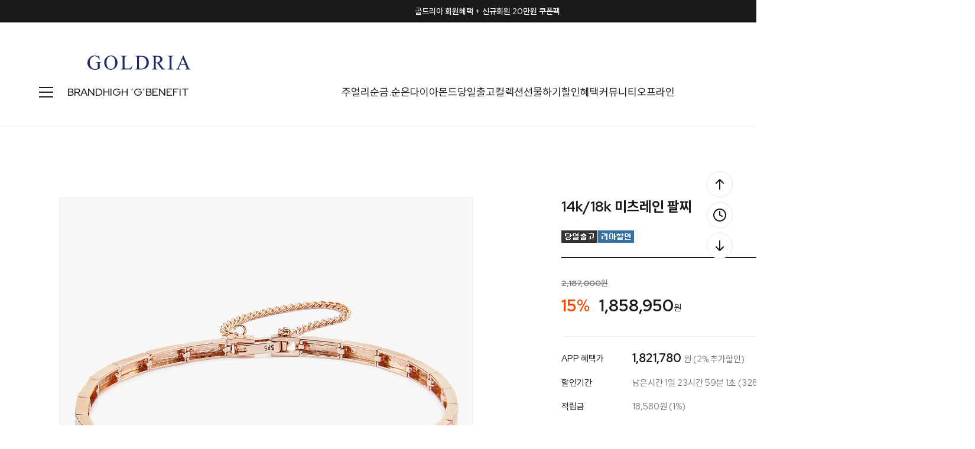

--- FILE ---
content_type: text/plain
request_url: http://goldria.net/shopimages/jewelrytop/prod_icons/508?1732171221
body_size: 1364
content:
GIF89a>  �  ���444!�XMP DataXMP<?xpacket begin="﻿" id="W5M0MpCehiHzreSzNTczkc9d"?> <x:xmpmeta xmlns:x="adobe:ns:meta/" x:xmptk="Adobe XMP Core 9.1-c002 79.dba3da3b5, 2023/12/15-10:42:37        "> <rdf:RDF xmlns:rdf="http://www.w3.org/1999/02/22-rdf-syntax-ns#"> <rdf:Description rdf:about="" xmlns:xmpRights="http://ns.adobe.com/xap/1.0/rights/" xmlns:xmpMM="http://ns.adobe.com/xap/1.0/mm/" xmlns:stRef="http://ns.adobe.com/xap/1.0/sType/ResourceRef#" xmlns:xmp="http://ns.adobe.com/xap/1.0/" xmpRights:Marked="False" xmpMM:OriginalDocumentID="uuid:5B85A00197F8E6119566F33527EC1FD6" xmpMM:DocumentID="xmp.did:73C3F252A7D311EF9DE8A65DE7A9B093" xmpMM:InstanceID="xmp.iid:73C3F251A7D311EF9DE8A65DE7A9B093" xmp:CreatorTool="Adobe Photoshop CS3 Windows"> <xmpMM:DerivedFrom stRef:instanceID="xmp.iid:49406667-b9b7-344b-b288-efba2171224b" stRef:documentID="uuid:5B85A00197F8E6119566F33527EC1FD6"/> </rdf:Description> </rdf:RDF> </x:xmpmeta> <?xpacket end="r"?>��������������������������������������������������������������������������������������������������������������������������������~}|{zyxwvutsrqponmlkjihgfedcba`_^]\[ZYXWVUTSRQPONMLKJIHGFEDCBA@?>=<;:9876543210/.-,+*)('&%$#"! 
	  !�     ,    >   }�����
���Ŋ���{�}b���'��jy�IKC,�����S݆���CYK�J�b�z��ǫEM�tF	���r����A%vC.�.b�Wݕ��`)gv����䣗�8�x���()BY���	R  ;

--- FILE ---
content_type: image/svg+xml
request_url: http://goldria.net/design/jewelrytop/0797drorganic/cate_24b.svg
body_size: 258
content:
<svg width="24" height="24" viewBox="0 0 24 24" fill="none" xmlns="http://www.w3.org/2000/svg">
<rect y="3" width="24" height="2" fill="#1A1A1A"/>
<rect y="11" width="24" height="2" fill="#1A1A1A"/>
<rect y="19" width="24" height="2" fill="#1A1A1A"/>
</svg>
